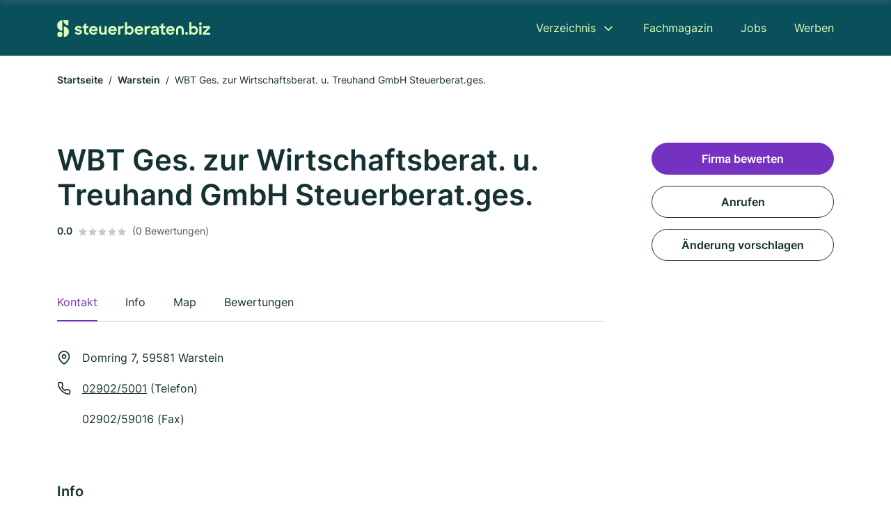

--- FILE ---
content_type: text/html; charset=utf-8
request_url: https://www.steuerberaten.biz/warstein/wbt-ges-zur-wirtschaftsberat-u-treuhand-gmbh-steuerberatges-584273.html
body_size: 9632
content:
<!DOCTYPE html><html lang="de"><head><meta charset="utf-8"><meta http-equiv="X-UA-Compatible" content="IE=edge,chrome=1"><meta name="viewport" content="width=device-width, initial-scale=1, shrink-to-fit=no"><title>WBT Ges. zur Wirtschaftsberat. u. Treuhand GmbH Steuerberat.ges. in Warstein</title><meta name="description" content="Steuerberater in 59581 Warstein ✓ Kontaktdaten, Bewertungen und Informationen über WBT Ges. zur Wirtschaftsberat. u. Treuhand GmbH Steuerberat.ges."><link rel="preconnect" href="https://cdn.consentmanager.net"><link rel="preconnect" href="https://cdn.firmenweb.de"><link rel="preconnect" href="https://img.firmenweb.de"><link rel="preconnect" href="https://traffic.firmenweb.de"><link rel="preconnect" href="https://traffic.pages24.io"><meta property="og:type" content="website"><meta property="og:locale" content="de_DE"><meta property="og:title" content="WBT Ges. zur Wirtschaftsberat. u. Treuhand GmbH Steuerberat.ges. in Warstein"><meta property="og:description" content="Steuerberater in 59581 Warstein ✓ Kontaktdaten, Bewertungen und Informationen über WBT Ges. zur Wirtschaftsberat. u. Treuhand GmbH Steuerberat.ges."><meta property="og:site_name" content="WBT Ges. zur Wirtschaftsberat. u. Treuhand GmbH Steuerberat.ges. in Warstein"><meta property="og:url" content=""><meta property="og:image" content=""><meta name="twitter:card" content="summary"><meta name="twitter:site" content="@"><meta name="twitter:title" content="WBT Ges. zur Wirtschaftsberat. u. Treuhand GmbH Steuerberat.ges. in Warstein"><meta name="twitter:description" content="Steuerberater in 59581 Warstein ✓ Kontaktdaten, Bewertungen und Informationen über WBT Ges. zur Wirtschaftsberat. u. Treuhand GmbH Steuerberat.ges."><meta name="twitter:image" content=""><link rel="shortcut icon" href="https://cdn.firmenweb.de/assets/steuerberaten.biz/favicon.ico" type="image/x-icon"><link rel="stylesheet" type="text/css" href="/css/style-BD3CI2F3.css"></head><body class="profile"><header class="page-header profile" role="banner"><div class="container"><nav aria-label="Hauptnavigation"><a class="logo" href="/" aria-label="Zur Startseite von Steuerberaten.biz" data-dark="https://cdn.firmenweb.de/assets/steuerberaten.biz/logo.svg" data-light="https://cdn.firmenweb.de/assets/steuerberaten.biz/logo/secondary.svg"><img src="https://cdn.firmenweb.de/assets/steuerberaten.biz/logo.svg" alt="Steuerberaten.biz Logo"></a><ul class="navigate" role="menubar"><li class="dropdown" id="directory-dropdown"><button role="menuitem" aria-haspopup="true" aria-expanded="false" aria-controls="directory-menu">Verzeichnis</button><ul id="directory-menu" role="menu"><li role="none"><a href="/staedte" role="menuitem">Alle Städte</a></li><li role="none"><a href="/deutschland" role="menuitem">Alle Firmen</a></li></ul></li><li role="none"><a href="/magazin" role="menuitem">Fachmagazin</a></li><li role="none"><a href="/jobs" role="menuitem">Jobs</a></li><li role="none"><a href="/werben" role="menuitem">Werben</a></li></ul><div class="search-icon" role="button" tabindex="0" aria-label="Suche öffnen"><svg xmlns="http://www.w3.org/2000/svg" width="18" height="18" viewBox="0 0 24 24" fill="none" stroke="currentColor" stroke-width="2" stroke-linecap="round" stroke-linejoin="round" class="feather feather-search"><circle cx="11" cy="11" r="8"></circle><line x1="21" y1="21" x2="16.65" y2="16.65"></line></svg></div><div class="menu-icon" role="button" tabindex="0" aria-expanded="false" aria-label="Menü öffnen"><span></span></div></nav><div class="mobile-nav"></div><div class="search-nav"><button class="btn-close s-close" tabindex="0" type="button" aria-label="Schließen"><svg xmlns="http://www.w3.org/2000/svg" width="35" height="35" viewBox="0 0 24 24" fill="none" stroke="#0a505b" stroke-width="2" stroke-linecap="round" stroke-linejoin="round" class="feather feather-x"><line x1="18" y1="6" x2="6" y2="18"></line><line x1="6" y1="6" x2="18" y2="18"></line></svg></button><form class="form-search"><div class="select-icon"><svg xmlns="http://www.w3.org/2000/svg" width="16" height="16" viewBox="0 0 24 24" fill="none" stroke="currentColor" stroke-width="2" stroke-linecap="round" stroke-linejoin="round" class="feather feather-search" aria-hidden="true" focusable="false"><circle cx="11" cy="11" r="8"></circle><line x1="21" y1="21" x2="16.65" y2="16.65"></line></svg><label class="visually-hidden" for="keyword-select-layout">Keyword auswählen</label><select class="autocomplete-keywords" id="keyword-select-layout"><option value="wirtschaftspruefer">Wirtschaftsprüfer</option><option value="buchpruefer">Buchprüfer</option><option value="unternehmensberatung">Unternehmensberatung</option><option value="rechtsanwalt">Rechtsanwalt</option><option value="lohnbuchhaltung">Lohnbuchhaltung</option><option value="steuerberater">Steuerberater</option><option value="jahresabschluss">Jahresabschluss</option><option value="buchhalter">Buchhalter</option><option value="arbeitsrecht">Arbeitsrecht</option><option value="erbrecht">Erbrecht</option><option value="steuererklaerung">Steuererklärung</option><option value="familienrecht">Familienrecht</option><option value="verkehrsrecht">Verkehrsrecht</option><option value="beratungsstelle">Beratungsstelle</option><option value="strafrecht">Strafrecht</option><option value="steuerrecht">Steuerrecht</option><option value="mietrecht">Mietrecht</option><option value="notar">Notar</option><option value="baurecht">Baurecht</option><option value="finanzberatung">Finanzberatung</option></select></div><div class="input-icon"><svg xmlns="http://www.w3.org/2000/svg" width="16" height="16" viewBox="0 0 24 24" fill="none" stroke="currentColor" stroke-width="2" stroke-linecap="round" stroke-linejoin="round" class="feather feather-map-pin" aria-hidden="true" focusable="false"><path d="M21 10c0 7-9 13-9 13s-9-6-9-13a9 9 0 0 1 18 0z"></path><circle cx="12" cy="10" r="3"></circle></svg><label class="visually-hidden" for="location-input-layout">Suche nach Ort</label><input class="autocomplete-locations" id="location-input-layout" type="search" autocorrect="off" autocomplete="off" autocapitalize="off"></div><button type="submit">Suchen</button></form></div></div></header><div class="spacer profile"></div><main><div class="container"><nav aria-label="Brotkrumen"><ol class="breadcrumb"><li class="breadcrumb-item"><a href="https://www.steuerberaten.biz">Startseite</a></li><li class="breadcrumb-item"><a href="https://www.steuerberaten.biz/warstein">Warstein</a></li><li class="breadcrumb-item active" aria-current="page">WBT Ges. zur Wirtschaftsberat. u. Treuhand GmbH Steuerberat.ges.</li></ol></nav><script type="application/ld+json">{
    "@context": "https://schema.org",
    "@type": "BreadcrumbList",
    "itemListElement": [{"@type":"ListItem","position":1,"name":"Startseite","item":"https://www.steuerberaten.biz"},{"@type":"ListItem","position":2,"name":"Warstein","item":"https://www.steuerberaten.biz/warstein"},{"@type":"ListItem","position":3,"name":"WBT Ges. zur Wirtschaftsberat. u. Treuhand GmbH Steuerberat.ges.","item":"https://www.steuerberaten.biz/warstein/wbt-ges-zur-wirtschaftsberat-u-treuhand-gmbh-steuerberatges-584273.html"}]
}</script></div><div class="page-profile"><script type="application/ld+json">{"@context":"https://schema.org","@type":"AccountingService","name":"WBT Ges. zur Wirtschaftsberat. u. Treuhand GmbH Steuerberat.ges.","url":"https://www.steuerberaten.biz/warstein/wbt-ges-zur-wirtschaftsberat-u-treuhand-gmbh-steuerberatges-584273.html","address":{"@type":"PostalAddress","streetAddress":"Domring 7","addressLocality":"Warstein","postalCode":"59581","addressCountry":"Deutschland"},"geo":{"@type":"GeoCoordinates","latitude":51.4422568,"longitude":8.3515987},"potentialAction":{"@type":"ReviewAction","target":{"@type":"EntryPoint","urlTemplate":"https://www.steuerberaten.biz/warstein/wbt-ges-zur-wirtschaftsberat-u-treuhand-gmbh-steuerberatges-584273.html#bewertung"}},"sameAs":[],"telephone":"02902/5001","faxNumber":"02902/59016","openingHoursSpecification":[]}</script><div class="header-navbar"><div class="container"><div class="d-flex align-items-center"><h4 class="h4">WBT Ges. zur Wirtschaftsberat. u. Treuhand GmbH Steuerberat.ges.</h4></div><nav><ul class="tablist"><li class="tab" data-target="contact">Kontakt</li><li class="tab active" data-target="info">Info</li><li class="tab" data-target="map">Map</li><li class="tab" data-target="bewertungen">Bewertungen</li></ul></nav></div></div><div class="container"><div class="row"><div class="main-content"><div class="profile-header"><h1>WBT Ges. zur Wirtschaftsberat. u. Treuhand GmbH Steuerberat.ges.</h1><p class="keywords"></p><div class="reviews"><strong class="avg">0.0</strong><div class="ratingstars"><span aria-hidden="true"><svg xmlns="http://www.w3.org/2000/svg" width="12" height="11.412" viewBox="0 0 12 11.412"><path id="star" d="M8,2,9.854,5.756,14,6.362,11,9.284l.708,4.128L8,11.462l-3.708,1.95L5,9.284,2,6.362l4.146-.606Z" transform="translate(-2 -2)" fill="#c7c7ce"/></svg></span><span aria-hidden="true"><svg xmlns="http://www.w3.org/2000/svg" width="12" height="11.412" viewBox="0 0 12 11.412"><path id="star" d="M8,2,9.854,5.756,14,6.362,11,9.284l.708,4.128L8,11.462l-3.708,1.95L5,9.284,2,6.362l4.146-.606Z" transform="translate(-2 -2)" fill="#c7c7ce"/></svg></span><span aria-hidden="true"><svg xmlns="http://www.w3.org/2000/svg" width="12" height="11.412" viewBox="0 0 12 11.412"><path id="star" d="M8,2,9.854,5.756,14,6.362,11,9.284l.708,4.128L8,11.462l-3.708,1.95L5,9.284,2,6.362l4.146-.606Z" transform="translate(-2 -2)" fill="#c7c7ce"/></svg></span><span aria-hidden="true"><svg xmlns="http://www.w3.org/2000/svg" width="12" height="11.412" viewBox="0 0 12 11.412"><path id="star" d="M8,2,9.854,5.756,14,6.362,11,9.284l.708,4.128L8,11.462l-3.708,1.95L5,9.284,2,6.362l4.146-.606Z" transform="translate(-2 -2)" fill="#c7c7ce"/></svg></span><span aria-hidden="true"><svg xmlns="http://www.w3.org/2000/svg" width="12" height="11.412" viewBox="0 0 12 11.412"><path id="star" d="M8,2,9.854,5.756,14,6.362,11,9.284l.708,4.128L8,11.462l-3.708,1.95L5,9.284,2,6.362l4.146-.606Z" transform="translate(-2 -2)" fill="#c7c7ce"/></svg></span></div><small class="num">(0 Bewertungen)</small></div></div><nav aria-label="Reiternavigation"><ul class="sticker tablist mb-4"><ul class="tablist"><li class="tab active" data-target="contact">Kontakt</li><li class="tab" data-target="info">Info</li><li class="tab" data-target="map">Map</li><li class="tab" data-target="bewertungen">Bewertungen</li></ul></ul></nav><section id="contact"><address class="profile-contacts"><div class="contact"><i><svg xmlns="http://www.w3.org/2000/svg" width="20" height="20" viewBox="0 0 24 24" fill="none" stroke="currentColor" stroke-width="2" stroke-linecap="round" stroke-linejoin="round" class="feather feather-map-pin" aria-hidden="true" focusable="false"><path d="M21 10c0 7-9 13-9 13s-9-6-9-13a9 9 0 0 1 18 0z"></path><circle cx="12" cy="10" r="3"></circle></svg></i><span>Domring 7,  59581 Warstein</span></div><div class="contact"><svg xmlns="http://www.w3.org/2000/svg" width="20" height="20" viewBox="0 0 24 24" fill="none" stroke="currentColor" stroke-width="2" stroke-linecap="round" stroke-linejoin="round" class="feather feather-phone" aria-hidden="true" focusable="false"><path d="M22 16.92v3a2 2 0 0 1-2.18 2 19.79 19.79 0 0 1-8.63-3.07 19.5 19.5 0 0 1-6-6 19.79 19.79 0 0 1-3.07-8.67A2 2 0 0 1 4.11 2h3a2 2 0 0 1 2 1.72 12.84 12.84 0 0 0 .7 2.81 2 2 0 0 1-.45 2.11L8.09 9.91a16 16 0 0 0 6 6l1.27-1.27a2 2 0 0 1 2.11-.45 12.84 12.84 0 0 0 2.81.7A2 2 0 0 1 22 16.92z"></path></svg><div><p><a href="tel:02902/5001">02902/5001</a> (Telefon)</p><p>02902/59016 (Fax)</p></div></div></address></section><section id="info"><h2 class="h4">Info</h2><div class="profile-info"><div class="row row-cols-2"><div class="col info"><svg xmlns="http://www.w3.org/2000/svg" width="20" height="20" viewBox="0 0 24 24" fill="none" stroke="currentColor" stroke-width="2" stroke-linecap="round" stroke-linejoin="round" class="feather feather-chevron-right" aria-hidden="true" focusable="false"><polyline points="9 18 15 12 9 6"></polyline></svg><div><strong>Amtsgericht</strong><br>Arnsberg</div></div><div class="col info"><svg xmlns="http://www.w3.org/2000/svg" width="20" height="20" viewBox="0 0 24 24" fill="none" stroke="currentColor" stroke-width="2" stroke-linecap="round" stroke-linejoin="round" class="feather feather-chevron-right" aria-hidden="true" focusable="false"><polyline points="9 18 15 12 9 6"></polyline></svg><div><strong>Rechtsform</strong><br>GmbH</div></div></div></div></section><div class="ad-container"><script class="cmplazyload" async type="text/plain" data-cmp-vendor="s1" data-cmp-src="https://pagead2.googlesyndication.com/pagead/js/adsbygoogle.js?client=ca-pub-8754716842429182" crossorigin="anonymous"></script><ins class="adsbygoogle" data-ad-client="ca-pub-8754716842429182" data-ad-slot="6609676770" data-ad-format="auto" data-full-width-responsive="true"></ins><script>(adsbygoogle = window.adsbygoogle || []).push({});
</script></div><section id="map"><div class="profile-map"><h2 class="h4">Map</h2><div class="row align-items-center"><p class="col-md-7 mb-4"><i><svg xmlns="http://www.w3.org/2000/svg" width="20" height="20" viewBox="0 0 24 24" fill="none" stroke="currentColor" stroke-width="2" stroke-linecap="round" stroke-linejoin="round" class="feather feather-map-pin" aria-hidden="true" focusable="false"><path d="M21 10c0 7-9 13-9 13s-9-6-9-13a9 9 0 0 1 18 0z"></path><circle cx="12" cy="10" r="3"></circle></svg></i><span class="ps-2">Domring 7,  59581 Warstein</span></p><div class="col-md-5 mb-4 text-md-end"><a class="btn" href="https://maps.google.com/?q=Domring+7,+59581+Warstein" target="_blank" tabindex="0" aria-label="Anfahrt planen Domring 7,  59581 Warstein">Anfahrt planen</a></div></div><div class="map-data" data-lat="51.4422568" data-long="8.3515987" data-title="WBT Ges. zur Wirtschaftsberat. u. Treuhand GmbH Steuerberat.ges." data-address="Domring 7,  59581 Warstein" data-icon="https://cdn.firmenweb.de/assets/base/map-marker.svg" aria-hidden="true"></div><div class="map" id="mapProfile"></div></div></section><section id="bewertungen"><div class="profile-review list-items"><h2 class="h4">Bewertungen</h2><small>Nicht verifizierte Bewertungen<span class="ps-2 tooltip" data-text="Auch Bewertungen ohne Verifizierung sind wertvoll, allerdings können wir nicht bestätigen, dass angebotene Dienstleistungen oder Produkte tatsächlich in Anspruch genommen wurden."><svg xmlns="http://www.w3.org/2000/svg" width="20" height="20" viewBox="0 0 24 24" fill="none" stroke="#145ae6" stroke-width="2" stroke-linecap="round" stroke-linejoin="round" class="feather feather-info"><circle cx="12" cy="12" r="10"></circle><line x1="12" y1="16" x2="12" y2="12"></line><line x1="12" y1="8" x2="12.01" y2="8"></line></svg></span></small><div class="review-header row"><div class="col-md-8 mb-md-0"><div class="numbers"><strong class="avg">0.0</strong><div><div class="ratingstars"><span aria-hidden="true"><svg xmlns="http://www.w3.org/2000/svg" width="12" height="11.412" viewBox="0 0 12 11.412"><path id="star" d="M8,2,9.854,5.756,14,6.362,11,9.284l.708,4.128L8,11.462l-3.708,1.95L5,9.284,2,6.362l4.146-.606Z" transform="translate(-2 -2)" fill="#c7c7ce"/></svg></span><span aria-hidden="true"><svg xmlns="http://www.w3.org/2000/svg" width="12" height="11.412" viewBox="0 0 12 11.412"><path id="star" d="M8,2,9.854,5.756,14,6.362,11,9.284l.708,4.128L8,11.462l-3.708,1.95L5,9.284,2,6.362l4.146-.606Z" transform="translate(-2 -2)" fill="#c7c7ce"/></svg></span><span aria-hidden="true"><svg xmlns="http://www.w3.org/2000/svg" width="12" height="11.412" viewBox="0 0 12 11.412"><path id="star" d="M8,2,9.854,5.756,14,6.362,11,9.284l.708,4.128L8,11.462l-3.708,1.95L5,9.284,2,6.362l4.146-.606Z" transform="translate(-2 -2)" fill="#c7c7ce"/></svg></span><span aria-hidden="true"><svg xmlns="http://www.w3.org/2000/svg" width="12" height="11.412" viewBox="0 0 12 11.412"><path id="star" d="M8,2,9.854,5.756,14,6.362,11,9.284l.708,4.128L8,11.462l-3.708,1.95L5,9.284,2,6.362l4.146-.606Z" transform="translate(-2 -2)" fill="#c7c7ce"/></svg></span><span aria-hidden="true"><svg xmlns="http://www.w3.org/2000/svg" width="12" height="11.412" viewBox="0 0 12 11.412"><path id="star" d="M8,2,9.854,5.756,14,6.362,11,9.284l.708,4.128L8,11.462l-3.708,1.95L5,9.284,2,6.362l4.146-.606Z" transform="translate(-2 -2)" fill="#c7c7ce"/></svg></span></div><small class="text-gray">(0 Bewertungen)</small></div></div></div><div class="col-md-4 text-md-end mb-md-0 mb-4"><button class="btn" data-bs-toggle="modal" data-bs-target="#add-review">Firma bewerten</button></div></div><ul class="reviews-list"></ul></div></section></div><aside class="profile-sidebar"><button class="btn btn-primary" data-bs-toggle="modal" data-bs-target="#add-review">Firma bewerten</button><a class="button btn" href="tel:02902/5001">Anrufen</a><button class="btn" onclick="location.href='/kontakt?p=584273'">Änderung vorschlagen</button></aside></div></div><section class="block-callout" aria-labelledby="lg-callout-title"><div class="container"><h2 id="lg-callout-title">Für welches Vorhaben suchst du einen Steuerberater?</h2><p class="callout-description">Du sagst uns, für welche Aufgabe du einen Steuerberater benötigst - wir holen für dich unverbindliche Angebote von verschiedenen Steuerberatern ein, die genau das anbieten.</p><ul class="facts"><li><svg xmlns="http://www.w3.org/2000/svg" width="24" height="24" viewBox="0 0 24 24" fill="none" stroke="currentColor" stroke-width="2" stroke-linecap="round" stroke-linejoin="round" class="feather feather-check" aria-hidden="true" focusable="false"><polyline points="20 6 9 17 4 12"></polyline></svg><span>Unverbindlich</span></li><li><svg xmlns="http://www.w3.org/2000/svg" width="24" height="24" viewBox="0 0 24 24" fill="none" stroke="currentColor" stroke-width="2" stroke-linecap="round" stroke-linejoin="round" class="feather feather-check" aria-hidden="true" focusable="false"><polyline points="20 6 9 17 4 12"></polyline></svg><span>Kostenlos</span></li><li><svg xmlns="http://www.w3.org/2000/svg" width="24" height="24" viewBox="0 0 24 24" fill="none" stroke="currentColor" stroke-width="2" stroke-linecap="round" stroke-linejoin="round" class="feather feather-check" aria-hidden="true" focusable="false"><polyline points="20 6 9 17 4 12"></polyline></svg><span>Unabhängig</span></li><li><svg xmlns="http://www.w3.org/2000/svg" width="24" height="24" viewBox="0 0 24 24" fill="none" stroke="currentColor" stroke-width="2" stroke-linecap="round" stroke-linejoin="round" class="feather feather-check" aria-hidden="true" focusable="false"><polyline points="20 6 9 17 4 12"></polyline></svg><span>Schnell</span></li></ul><div class="row" role="list"><div class="col-lg-4 col-md-6" role="listitem"><button class="btn btn-service" type="button" data-klickstrecke="https://klickstrecke.digitaleseiten.de/steuer-berater?partner=firmenweb&amp;source=https%3A%2F%2Fwww.steuerberaten.biz%2Fwarstein%2Fwbt-ges-zur-wirtschaftsberat-u-treuhand-gmbh-steuerberatges-584273.html&amp;service=jahresabschluss" aria-labelledby="service-title-jahresabschluss"><!--todo: until we get all icons--><div class="icon"><img src="https://cdn.firmenweb.de/assets/steuerberaten.biz/services/jahresabschluss.svg" alt=""><img class="white d-none" src="https://cdn.firmenweb.de/assets/steuerberaten.biz/services/white/jahresabschluss.svg" alt="Icon für Jahresabschluss in Secondary Farbe"></div><h3 class="name" id="service-title-jahresabschluss">Jahresabschluss</h3></button></div><div class="col-lg-4 col-md-6" role="listitem"><button class="btn btn-service" type="button" data-klickstrecke="https://klickstrecke.digitaleseiten.de/steuer-berater?partner=firmenweb&amp;source=https%3A%2F%2Fwww.steuerberaten.biz%2Fwarstein%2Fwbt-ges-zur-wirtschaftsberat-u-treuhand-gmbh-steuerberatges-584273.html&amp;service=lohn-gehaltsbuchhaltung" aria-labelledby="service-title-lohn-gehaltsbuchhaltung"><!--todo: until we get all icons--><div class="icon"><img src="https://cdn.firmenweb.de/assets/steuerberaten.biz/services/lohn-gehaltsbuchhaltung.svg" alt=""><img class="white d-none" src="https://cdn.firmenweb.de/assets/steuerberaten.biz/services/white/lohn-gehaltsbuchhaltung.svg" alt="Icon für Lohnbuchhaltung in Secondary Farbe"></div><h3 class="name" id="service-title-lohn-gehaltsbuchhaltung">Lohnbuchhaltung</h3></button></div><div class="col-lg-4 col-md-6" role="listitem"><button class="btn btn-service" type="button" data-klickstrecke="https://klickstrecke.digitaleseiten.de/steuer-berater?partner=firmenweb&amp;source=https%3A%2F%2Fwww.steuerberaten.biz%2Fwarstein%2Fwbt-ges-zur-wirtschaftsberat-u-treuhand-gmbh-steuerberatges-584273.html&amp;service=steuerberatung" aria-labelledby="service-title-steuerberatung"><!--todo: until we get all icons--><div class="icon"><img src="https://cdn.firmenweb.de/assets/steuerberaten.biz/services/steuerberatung.svg" alt=""><img class="white d-none" src="https://cdn.firmenweb.de/assets/steuerberaten.biz/services/white/steuerberatung.svg" alt="Icon für Steuerberatung in Secondary Farbe"></div><h3 class="name" id="service-title-steuerberatung">Steuerberatung</h3></button></div><div class="col-lg-4 col-md-6" role="listitem"><button class="btn btn-service" type="button" data-klickstrecke="https://klickstrecke.digitaleseiten.de/steuer-berater?partner=firmenweb&amp;source=https%3A%2F%2Fwww.steuerberaten.biz%2Fwarstein%2Fwbt-ges-zur-wirtschaftsberat-u-treuhand-gmbh-steuerberatges-584273.html&amp;service=finanzbuchhaltung" aria-labelledby="service-title-finanzbuchhaltung"><!--todo: until we get all icons--><div class="icon"><img src="https://cdn.firmenweb.de/assets/steuerberaten.biz/services/finanzbuchhaltung.svg" alt=""><img class="white d-none" src="https://cdn.firmenweb.de/assets/steuerberaten.biz/services/white/finanzbuchhaltung.svg" alt="Icon für Finanzbuchhaltung in Secondary Farbe"></div><h3 class="name" id="service-title-finanzbuchhaltung">Finanzbuchhaltung</h3></button></div><div class="col-lg-4 col-md-6" role="listitem"><button class="btn btn-service" type="button" data-klickstrecke="https://klickstrecke.digitaleseiten.de/steuer-berater?partner=firmenweb&amp;source=https%3A%2F%2Fwww.steuerberaten.biz%2Fwarstein%2Fwbt-ges-zur-wirtschaftsberat-u-treuhand-gmbh-steuerberatges-584273.html&amp;service=steuererklaerung" aria-labelledby="service-title-steuererklaerung"><!--todo: until we get all icons--><div class="icon"><img src="https://cdn.firmenweb.de/assets/steuerberaten.biz/services/steuererklaerung.svg" alt=""><img class="white d-none" src="https://cdn.firmenweb.de/assets/steuerberaten.biz/services/white/steuererklaerung.svg" alt="Icon für Steuererklärung in Secondary Farbe"></div><h3 class="name" id="service-title-steuererklaerung">Steuererklärung</h3></button></div><div class="col-lg-4 col-md-6" role="listitem"><button class="btn btn-service" type="button" data-klickstrecke="https://klickstrecke.digitaleseiten.de/steuer-berater?partner=firmenweb&amp;source=https%3A%2F%2Fwww.steuerberaten.biz%2Fwarstein%2Fwbt-ges-zur-wirtschaftsberat-u-treuhand-gmbh-steuerberatges-584273.html&amp;service=unternehmensberatung" aria-labelledby="service-title-unternehmensberatung"><!--todo: until we get all icons--><div class="icon"><img src="https://cdn.firmenweb.de/assets/steuerberaten.biz/services/unternehmensberatung.svg" alt=""><img class="white d-none" src="https://cdn.firmenweb.de/assets/steuerberaten.biz/services/white/unternehmensberatung.svg" alt="Icon für Unternehmensberatung in Secondary Farbe"></div><h3 class="name" id="service-title-unternehmensberatung">Unternehmensberatung</h3></button></div></div></div></section><section class="block-profiles" aria-labelledby="nearby-profiles-title"><div class="container"><h2 id="nearby-profiles-title">Steuerberater in der Nähe</h2><div class="profiles"><div class="profile"><article class="profile-card" onclick="location.href='/warstein/schelte-schulte-schmitz-6225897.html'" onkeydown="if(event.key === 'Enter' || event.key === ' ') location.href='/warstein/schelte-schulte-schmitz-6225897.html'" role="link" tabindex="0" aria-labelledby="profile-name-658cbc97cf3935fb654fa8d7"><div class="info"><h3 class="name mb-0" id="profile-name-658cbc97cf3935fb654fa8d7">Schelte, Schulte & Schmitz</h3><p class="services">Wirtschaftsprüfer</p><address class="address">Hauptstraße 85, 59581 Warstein</address></div><div class="rating"><p class="avg"><strong>0.0</strong></p><div class="ratingstars"><span aria-hidden="true"><svg xmlns="http://www.w3.org/2000/svg" width="12" height="11.412" viewBox="0 0 12 11.412"><path id="star" d="M8,2,9.854,5.756,14,6.362,11,9.284l.708,4.128L8,11.462l-3.708,1.95L5,9.284,2,6.362l4.146-.606Z" transform="translate(-2 -2)" fill="#c7c7ce"/></svg></span><span aria-hidden="true"><svg xmlns="http://www.w3.org/2000/svg" width="12" height="11.412" viewBox="0 0 12 11.412"><path id="star" d="M8,2,9.854,5.756,14,6.362,11,9.284l.708,4.128L8,11.462l-3.708,1.95L5,9.284,2,6.362l4.146-.606Z" transform="translate(-2 -2)" fill="#c7c7ce"/></svg></span><span aria-hidden="true"><svg xmlns="http://www.w3.org/2000/svg" width="12" height="11.412" viewBox="0 0 12 11.412"><path id="star" d="M8,2,9.854,5.756,14,6.362,11,9.284l.708,4.128L8,11.462l-3.708,1.95L5,9.284,2,6.362l4.146-.606Z" transform="translate(-2 -2)" fill="#c7c7ce"/></svg></span><span aria-hidden="true"><svg xmlns="http://www.w3.org/2000/svg" width="12" height="11.412" viewBox="0 0 12 11.412"><path id="star" d="M8,2,9.854,5.756,14,6.362,11,9.284l.708,4.128L8,11.462l-3.708,1.95L5,9.284,2,6.362l4.146-.606Z" transform="translate(-2 -2)" fill="#c7c7ce"/></svg></span><span aria-hidden="true"><svg xmlns="http://www.w3.org/2000/svg" width="12" height="11.412" viewBox="0 0 12 11.412"><path id="star" d="M8,2,9.854,5.756,14,6.362,11,9.284l.708,4.128L8,11.462l-3.708,1.95L5,9.284,2,6.362l4.146-.606Z" transform="translate(-2 -2)" fill="#c7c7ce"/></svg></span></div><p class="num">(0)</p></div></article></div><div class="profile"><article class="profile-card" onclick="location.href='/warstein/gisbert-groeblinghoff-3122925.html'" onkeydown="if(event.key === 'Enter' || event.key === ' ') location.href='/warstein/gisbert-groeblinghoff-3122925.html'" role="link" tabindex="0" aria-labelledby="profile-name-658cb283cf3935fb65480fa2"><div class="info"><h3 class="name mb-0" id="profile-name-658cb283cf3935fb65480fa2">Gisbert Gröblinghoff</h3><p class="services">Unternehmensberatung</p><address class="address">Schützenkamp 16, 59581 Warstein</address></div><div class="rating"><p class="avg"><strong>0.0</strong></p><div class="ratingstars"><span aria-hidden="true"><svg xmlns="http://www.w3.org/2000/svg" width="12" height="11.412" viewBox="0 0 12 11.412"><path id="star" d="M8,2,9.854,5.756,14,6.362,11,9.284l.708,4.128L8,11.462l-3.708,1.95L5,9.284,2,6.362l4.146-.606Z" transform="translate(-2 -2)" fill="#c7c7ce"/></svg></span><span aria-hidden="true"><svg xmlns="http://www.w3.org/2000/svg" width="12" height="11.412" viewBox="0 0 12 11.412"><path id="star" d="M8,2,9.854,5.756,14,6.362,11,9.284l.708,4.128L8,11.462l-3.708,1.95L5,9.284,2,6.362l4.146-.606Z" transform="translate(-2 -2)" fill="#c7c7ce"/></svg></span><span aria-hidden="true"><svg xmlns="http://www.w3.org/2000/svg" width="12" height="11.412" viewBox="0 0 12 11.412"><path id="star" d="M8,2,9.854,5.756,14,6.362,11,9.284l.708,4.128L8,11.462l-3.708,1.95L5,9.284,2,6.362l4.146-.606Z" transform="translate(-2 -2)" fill="#c7c7ce"/></svg></span><span aria-hidden="true"><svg xmlns="http://www.w3.org/2000/svg" width="12" height="11.412" viewBox="0 0 12 11.412"><path id="star" d="M8,2,9.854,5.756,14,6.362,11,9.284l.708,4.128L8,11.462l-3.708,1.95L5,9.284,2,6.362l4.146-.606Z" transform="translate(-2 -2)" fill="#c7c7ce"/></svg></span><span aria-hidden="true"><svg xmlns="http://www.w3.org/2000/svg" width="12" height="11.412" viewBox="0 0 12 11.412"><path id="star" d="M8,2,9.854,5.756,14,6.362,11,9.284l.708,4.128L8,11.462l-3.708,1.95L5,9.284,2,6.362l4.146-.606Z" transform="translate(-2 -2)" fill="#c7c7ce"/></svg></span></div><p class="num">(0)</p></div></article></div><div class="profile"><article class="profile-card" onclick="location.href='/ruethen/petra-bader-althaus-6299803.html'" onkeydown="if(event.key === 'Enter' || event.key === ' ') location.href='/ruethen/petra-bader-althaus-6299803.html'" role="link" tabindex="0" aria-labelledby="profile-name-658cbc0fcf3935fb654f6b03"><div class="info"><h3 class="name mb-0" id="profile-name-658cbc0fcf3935fb654f6b03">Dipl.-Kffr. P. Bader-Althaus Steuerberatung</h3><p class="services">Wirtschaftsprüfer</p><address class="address">Mittlere Str. 23, 59602 Rüthen</address></div><div class="rating"><p class="avg"><strong>0.0</strong></p><div class="ratingstars"><span aria-hidden="true"><svg xmlns="http://www.w3.org/2000/svg" width="12" height="11.412" viewBox="0 0 12 11.412"><path id="star" d="M8,2,9.854,5.756,14,6.362,11,9.284l.708,4.128L8,11.462l-3.708,1.95L5,9.284,2,6.362l4.146-.606Z" transform="translate(-2 -2)" fill="#c7c7ce"/></svg></span><span aria-hidden="true"><svg xmlns="http://www.w3.org/2000/svg" width="12" height="11.412" viewBox="0 0 12 11.412"><path id="star" d="M8,2,9.854,5.756,14,6.362,11,9.284l.708,4.128L8,11.462l-3.708,1.95L5,9.284,2,6.362l4.146-.606Z" transform="translate(-2 -2)" fill="#c7c7ce"/></svg></span><span aria-hidden="true"><svg xmlns="http://www.w3.org/2000/svg" width="12" height="11.412" viewBox="0 0 12 11.412"><path id="star" d="M8,2,9.854,5.756,14,6.362,11,9.284l.708,4.128L8,11.462l-3.708,1.95L5,9.284,2,6.362l4.146-.606Z" transform="translate(-2 -2)" fill="#c7c7ce"/></svg></span><span aria-hidden="true"><svg xmlns="http://www.w3.org/2000/svg" width="12" height="11.412" viewBox="0 0 12 11.412"><path id="star" d="M8,2,9.854,5.756,14,6.362,11,9.284l.708,4.128L8,11.462l-3.708,1.95L5,9.284,2,6.362l4.146-.606Z" transform="translate(-2 -2)" fill="#c7c7ce"/></svg></span><span aria-hidden="true"><svg xmlns="http://www.w3.org/2000/svg" width="12" height="11.412" viewBox="0 0 12 11.412"><path id="star" d="M8,2,9.854,5.756,14,6.362,11,9.284l.708,4.128L8,11.462l-3.708,1.95L5,9.284,2,6.362l4.146-.606Z" transform="translate(-2 -2)" fill="#c7c7ce"/></svg></span></div><p class="num">(0)</p></div></article></div></div></div></section><section class="block-links" aria-labelledby="popular-cities-title"><div class="container"><h2 id="popular-cities-title">Städte in der Nähe</h2><ul class="links"><li class="link"><a href="/meschede">Meschede</a></li><li class="link"><a href="/beckum">Beckum</a></li><li class="link"><a href="/rheda-wiedenbrueck">Rheda-Wiedenbrück</a></li><li class="link"><a href="/korbach">Korbach</a></li><li class="link"><a href="/frankenberg">Frankenberg</a></li><li class="link"><a href="/rietberg">Rietberg</a></li><li class="link"><a href="/eslohe">Eslohe</a></li><li class="link"><a href="/verl">Verl</a></li><li class="link"><a href="/drensteinfurt">Drensteinfurt</a></li><li class="link"><a href="/olsberg">Olsberg</a></li><li class="link"><a href="/salzkotten">Salzkotten</a></li><li class="link"><a href="/herzebrock-clarholz">Herzebrock-Clarholz</a></li><li class="link"><a href="/borchen">Borchen</a></li><li class="link"><a href="/willingen-upland">Willingen (Upland)</a></li><li class="link"><a href="/hoevelhof">Hövelhof</a></li><li class="link"><a href="/waldeck-stadt">Waldeck (Stadt)</a></li></ul></div></section><section class="block-articles" aria-labelledby="recent-articles-title"><div class="container"><h2 id="recent-articles-title">Neueste Fachartikel</h2><div class="articles"><div class="article"><article class="article-card" onclick="location.href='/magazin/betriebspruefung'" onkeydown="if(event.key === 'Enter' || event.key === ' ') location.href='/magazin/betriebspruefung'" role="link" tabindex="0" aria-labelledby="article-title-660e6830f74e2d7d35644fde"><div class="image"><img srcset="https://img.firmenweb.de/wFtMvUFe8eVNA2GT0LvMzNGcl8o=/400x250/artikel/betriebspruefung.jpg?v=1713255604915 400w, https://img.firmenweb.de/wZTSmN4bZhikt6PwzxYt4lgz4os=/600x375/artikel/betriebspruefung.jpg?v=1713255604915 600w, https://img.firmenweb.de/nFpjhnE_ceLEtDmGAlF1NxDypbI=/800x500/artikel/betriebspruefung.jpg?v=1713255604915 800w, https://img.firmenweb.de/65OdAQDjSxQdN0o2JlHmXjpWblI=/1000x625/artikel/betriebspruefung.jpg?v=1713255604915 1000w" sizes="
                        (max-width: 575px) 100vw,
                        (max-width: 767px) 516px,
                        (max-width: 991px) 526px,
                        (max-width: 1199px) 296px,
                        356px
                    " src="https://img.firmenweb.de/wZTSmN4bZhikt6PwzxYt4lgz4os=/600x375/artikel/betriebspruefung.jpg?v=1713255604915" width="600" height="375" alt="Person sitzt vor Computer, schreibt etwas in Ordner und rechnet mit Taschenrechner" loading="lazy"><img class="mask" src="https://cdn.firmenweb.de/assets/masks/img-mask-1.svg" alt="" role="presentation" aria-hidden="true"></div><div class="content"><div class="meta"><p class="category">Betriebsprüfung</p></div><h3 class="title" id="article-title-660e6830f74e2d7d35644fde">Betriebsprüfung: So kommst du gut durch die Außenprüfung!</h3><div class="author"><span class="author-initials" aria-hidden="true">FW</span><p class="author-info mb-0">Von
<strong>Redaktion firmenweb.de</strong>
&#8231;
<time class="author-date" datetime="2025-09-11T00:00:00.000Z">11. September 2025</time></p></div></div></article></div><div class="article"><article class="article-card" onclick="location.href='/magazin/einspruch-gegen-bussgeldbescheid'" onkeydown="if(event.key === 'Enter' || event.key === ' ') location.href='/magazin/einspruch-gegen-bussgeldbescheid'" role="link" tabindex="0" aria-labelledby="article-title-68147d12ac1bfb523f34c35f"><div class="image"><img srcset="https://img.firmenweb.de/_OIO8RULcmZZXweaGXuA5SK740c=/400x250/artikel/einspruch-gegen-bussgeldbescheid.jpg?v=1747913403780 400w, https://img.firmenweb.de/1tpMBQrAKR-CJGevgx9eZ9Fr16Y=/600x375/artikel/einspruch-gegen-bussgeldbescheid.jpg?v=1747913403780 600w, https://img.firmenweb.de/EvKP3Lek5ibUEI_iU2mMViGwOr0=/800x500/artikel/einspruch-gegen-bussgeldbescheid.jpg?v=1747913403780 800w, https://img.firmenweb.de/XvEBGiy82FLVCkT5ZSObmwKGjLA=/1000x625/artikel/einspruch-gegen-bussgeldbescheid.jpg?v=1747913403780 1000w" sizes="
                        (max-width: 575px) 100vw,
                        (max-width: 767px) 516px,
                        (max-width: 991px) 526px,
                        (max-width: 1199px) 296px,
                        356px
                    " src="https://img.firmenweb.de/1tpMBQrAKR-CJGevgx9eZ9Fr16Y=/600x375/artikel/einspruch-gegen-bussgeldbescheid.jpg?v=1747913403780" width="600" height="375" alt="Ein Richterhammer liegt neben einem Stapel Geldscheinen, es symbolisiert den Einspruch gegen einen Bußgeldbescheid." loading="lazy"><img class="mask" src="https://cdn.firmenweb.de/assets/masks/img-mask-2.svg" alt="" role="presentation" aria-hidden="true"></div><div class="content"><div class="meta"><p class="category">Betriebsprüfung</p></div><h3 class="title" id="article-title-68147d12ac1bfb523f34c35f">Einspruch gegen den Bußgeldbescheid – Wann lohnt es sich wirklich?</h3><div class="author"><span class="author-initials" aria-hidden="true">MPW</span><p class="author-info mb-0">Von
<strong>Maren Pätzold-Wulff</strong>
&#8231;
<time class="author-date" datetime="2025-05-22T00:00:00.000Z">22. Mai 2025</time></p></div></div></article></div><div class="article"><article class="article-card" onclick="location.href='/magazin/steueroptimierung-immobilienbereich-vorteile-abschreibungen'" onkeydown="if(event.key === 'Enter' || event.key === ' ') location.href='/magazin/steueroptimierung-immobilienbereich-vorteile-abschreibungen'" role="link" tabindex="0" aria-labelledby="article-title-680b2cc032155494f430994e"><div class="image"><img srcset="https://img.firmenweb.de/F5YkAdBEUR7JBkB7kC4fy4SCFuQ=/400x250/artikel/steueroptimierung-immobilienbereich-vorteile-abschreibungen.jpg?v=1747311479084 400w, https://img.firmenweb.de/vvx0SwQz2qrJJfaJF62rNPLQ1i0=/600x375/artikel/steueroptimierung-immobilienbereich-vorteile-abschreibungen.jpg?v=1747311479084 600w, https://img.firmenweb.de/7LIR18Yo4EQOR-R5LO1DlG5jOvY=/800x500/artikel/steueroptimierung-immobilienbereich-vorteile-abschreibungen.jpg?v=1747311479084 800w, https://img.firmenweb.de/UZUWVUyUZk66CvKtLsPbB-EzQmA=/1000x625/artikel/steueroptimierung-immobilienbereich-vorteile-abschreibungen.jpg?v=1747311479084 1000w" sizes="
                        (max-width: 575px) 100vw,
                        (max-width: 767px) 516px,
                        (max-width: 991px) 526px,
                        (max-width: 1199px) 296px,
                        356px
                    " src="https://img.firmenweb.de/vvx0SwQz2qrJJfaJF62rNPLQ1i0=/600x375/artikel/steueroptimierung-immobilienbereich-vorteile-abschreibungen.jpg?v=1747311479084" width="600" height="375" alt="Hinter vier aufgereihten Stapeln von Geldmünzen steht ein Modell eines Hauses aus Holz. Das symbolisiert den Vorteil von Abschreibungen auf Immobilien." loading="lazy"><img class="mask" src="https://cdn.firmenweb.de/assets/masks/img-mask-4.svg" alt="" role="presentation" aria-hidden="true"></div><div class="content"><div class="meta"><p class="category">Steuern sparen</p></div><h3 class="title" id="article-title-680b2cc032155494f430994e">Steueroptimierung im Immobilienbereich: So nutzt man die Vorteile der Abschreibungen</h3><div class="author"><span class="author-initials" aria-hidden="true">MPW</span><p class="author-info mb-0">Von
<strong>Maren Pätzold-Wulff</strong>
&#8231;
<time class="author-date" datetime="2025-05-15T00:00:00.000Z">15. Mai 2025</time></p></div></div></article></div></div></div></section><div class="footer-bar"><div class="btn btn-primary" data-bs-toggle="modal" data-bs-target="#add-review">Firma bewerten</div><div class="icons"><a class="call" href="tel:02902/5001" aria-label="WBT Ges. zur Wirtschaftsberat. u. Treuhand GmbH Steuerberat.ges. anrufen"><svg xmlns="http://www.w3.org/2000/svg" width="20" height="20" viewBox="0 0 24 24" fill="none" stroke="currentColor" stroke-width="2" stroke-linecap="round" stroke-linejoin="round" class="feather feather-phone" aria-hidden="true" focusable="false"><path d="M22 16.92v3a2 2 0 0 1-2.18 2 19.79 19.79 0 0 1-8.63-3.07 19.5 19.5 0 0 1-6-6 19.79 19.79 0 0 1-3.07-8.67A2 2 0 0 1 4.11 2h3a2 2 0 0 1 2 1.72 12.84 12.84 0 0 0 .7 2.81 2 2 0 0 1-.45 2.11L8.09 9.91a16 16 0 0 0 6 6l1.27-1.27a2 2 0 0 1 2.11-.45 12.84 12.84 0 0 0 2.81.7A2 2 0 0 1 22 16.92z"></path></svg></a></div></div><div class="modal fade" id="add-review" role="dialog" aria-labelledby="review-modal-title" aria-modal="true"><div class="modal-dialog modal-lg modal-dialog-centered"><div class="modal-content"><div class="modal-header"><h1 class="modal-title" id="review-modal-title">Bewertung schreiben</h1><button class="btn-close" data-bs-dismiss="modal" type="button" aria-label="Abbrechen"><svg xmlns="http://www.w3.org/2000/svg" width="25" height="25" viewBox="0 0 24 24" fill="none" stroke="currentColor" stroke-width="2" stroke-linecap="round" stroke-linejoin="round" class="feather feather-x"><line x1="18" y1="6" x2="6" y2="18"></line><line x1="6" y1="6" x2="18" y2="18"></line></svg></button></div><form id="review" action="" method="POST"><div class="modal-body"><p class="error hidden mb-4" aria-live="assertive">Da ging wohl etwas schief. Bitte überprüfe deine Angaben.</p><h2 class="h4 font-normal mb-0">Hinterlasse eine Bewertung für</h2><h3 class="h4">WBT Ges. zur Wirtschaftsberat. u. Treuhand GmbH Steuerberat.ges.</h3><p class="my-4 text-gray">In dem du deine Erfahrung hier mit anderen teilst, hilfst du Interessenten die Firma besser einschätzen zu können.</p><div class="mb-4"><div class="font-bold">Gesamt-Bewertung *</div><fieldset class="rating-stars" aria-labelledby="rating-label"><legend class="visually-hidden" id="rating-label">Bewertung auswählen</legend><input id="star5" type="radio" name="rating" value="5" data-title="5 von 5 Sternen"><label class="full" for="star5"><span class="visually-hidden">5 Sterne</span></label><input id="star4" type="radio" name="rating" value="4" data-title="4 von 5 Sternen"><label class="full" for="star4"><span class="visually-hidden">4 Sterne</span></label><input id="star3" type="radio" name="rating" value="3" data-title="3 von 5 Sternen"><label class="full" for="star3"><span class="visually-hidden">3 Sterne</span></label><input id="star2" type="radio" name="rating" value="2" data-title="2 von 5 Sternen"><label class="full" for="star2"><span class="visually-hidden">2 Sterne</span></label><input id="star1" type="radio" name="rating" value="1" data-title="1 von 5 Sternen"><label class="full" for="star1"><span class="visually-hidden">1 Sterne</span></label></fieldset><small class="msg">Bitte auswählen</small></div><label for="text">Welche Erfahrung hast du mit der Firma gemacht?</label><p class="mb-3 text-gray">Schreibe etwas über über den Anbieter, das Produkt oder die Dienstleistung, das anderen helfen könnte.</p><textarea id="text" name="text" rows="7" placeholder="Hier bewerten" maxlength="500" required aria-describedby="max-char"></textarea><div class="text-end"><small class="text-gray" id="max-char">0 / 500</small></div><div class="uploader"><div class="font-bold mb-1">Anhänge (optional)</div><div class="text-gray mb-3">Du unterstützt die Firma mit Bildern in deiner Rezension</div><div class="dropzone"><div class="hero"><div class="svg"><svg xmlns="http://www.w3.org/2000/svg" width="48" height="48" viewBox="0 0 48 48">
  <g id="Group_23517" data-name="Group 23517" transform="translate(-269 -800)">
    <circle id="Ellipse_16" data-name="Ellipse 16" cx="24" cy="24" r="24" transform="translate(269 800)" fill="#e5ddf2"/>
    <g id="Group_23516" data-name="Group 23516" transform="translate(-383.947 -17)">
      <g id="Group_23515" data-name="Group 23515" transform="translate(664.947 829)">
        <circle id="_63432818-4588-4d09-8f02-d9524d1cc526" data-name="63432818-4588-4d09-8f02-d9524d1cc526" cx="2" cy="2" r="2" transform="translate(5.098 5.333)" fill="none" stroke="#8a42de" stroke-linecap="round" stroke-linejoin="round" stroke-width="1.5"/>
        <path id="_95c9974d-a01d-4aa1-9d35-0d3785217215" data-name="95c9974d-a01d-4aa1-9d35-0d3785217215" d="M27.252,16.228l-7.147-5.758-7.382,7.436L8.187,15.1,3.529,20.026" transform="translate(-3.529 -1.906)" fill="none" stroke="#8a42de" stroke-linecap="round" stroke-linejoin="round" stroke-width="1.5"/>
        <path id="f82b9bb1-7699-41e3-8bfd-64ccd908f1ed" d="M24,9.613v11.72A2.666,2.666,0,0,1,21.333,24H2.666A2.666,2.666,0,0,1,0,21.333V2.666A2.666,2.666,0,0,1,2.666,0H14.538" transform="translate(24 0) rotate(90)" fill="none" stroke="#8a42de" stroke-linecap="round" stroke-linejoin="round" stroke-width="1.5"/>
        <g id="Group_23513" data-name="Group 23513" transform="translate(15.84 15.839)">
          <line id="_6873039d-c474-45d9-bae2-0d5321aa1569" data-name="6873039d-c474-45d9-bae2-0d5321aa1569" y2="8.161" transform="translate(4.08)" fill="none" stroke="#8a42de" stroke-linecap="round" stroke-linejoin="round" stroke-width="1.5"/>
          <line id="a80c3da8-f092-4dbe-bec9-7755a9ccc08a" x2="8.16" transform="translate(0 4.08)" fill="none" stroke="#8a42de" stroke-linecap="round" stroke-linejoin="round" stroke-width="1.5"/>
        </g>
      </g>
    </g>
  </g>
</svg>
</div></div><span class="dz-global-error text-danger"></span></div><div class="dz-previews-container"></div></div><div class="h4 mt-5">Informationen zu dir</div><div class="text-gray my-4">Wir werden deine persönlichen Infos nicht teilen. Lediglich dein Vorname und der erste Buchstabe deines Nachnamens werden über der Bewertung angezeigt. Deine E-Mail-Adresse wird nicht angezeigt.</div><div class="row review-author"><div class="col-lg-6 mb-4"><label for="name">Vorname *</label><input id="name" name="firstname" type="text" placeholder="Dein Vorname" pattern=".*\S+.*" required></div><div class="col-lg-6 mb-4"><label for="lastname">Nachname *</label><input id="lastname" name="lastname" type="text" placeholder="Dein Nachname" pattern=".*\S+.*" required></div><div class="col mb-4"><label for="email">E-Mail-Adresse *</label><input id="email" name="email" type="email" placeholder="beispiel@email.com" required></div></div><div class="mb-4"><small class="text-gray">Mit der Absendung des Formulars bestätigst du, die <a href='/nutzungsbedingungen' target='_blank'>Nutzungsbedingungen</a> zur Kenntnis genommen zu haben. Die Datenschutzhinweise findest du <a href='/datenschutz' target='_blank'>hier</a>.</small></div><div class="mb-4"><altcha-widget class="altcha-item" challengejson="{&quot;algorithm&quot;:&quot;SHA-256&quot;,&quot;challenge&quot;:&quot;d0122b0e8fd3df9d9b0999446c23a90978d47488c4c8989e77e8e9fda41240a8&quot;,&quot;max&quot;:1000000,&quot;salt&quot;:&quot;65d71304cf7495feab39a4eb&quot;,&quot;signature&quot;:&quot;cbe977c7c4cf22d58f09cdc5727e71068d9ca3ed59af8a3f90fc08b24d400fdf&quot;}"></altcha-widget></div></div><div class="modal-footer"><div class="col-12 col-md-12 col-lg-3 order-lg-2"><button class="btn btn-primary" type="submit">Bewertung absenden</button></div><div class="col-12 col-md-12 col-lg-9 order-lg-1"><button class="link" data-bs-dismiss="modal" role="button">Abbrechen</button></div></div></form></div></div></div><div class="modal fade" id="review-success" role="dialog" aria-modal="true" aria-labelledby="success-modal-title"><div class="modal-dialog modal-lg modal-dialog-centered"><div class="modal-content"><div class="modal-header border-b-none"><button class="btn-close" data-bs-dismiss="modal" type="button" aria-label="Abbrechen"><svg xmlns="http://www.w3.org/2000/svg" width="25" height="25" viewBox="0 0 24 24" fill="none" stroke="currentColor" stroke-width="2" stroke-linecap="round" stroke-linejoin="round" class="feather feather-x"><line x1="18" y1="6" x2="6" y2="18"></line><line x1="6" y1="6" x2="18" y2="18"></line></svg></button></div><div class="modal-body text-center mb-5"><img src="https://cdn.firmenweb.de/assets/base/success.svg" alt="Erfolgssymbol"><h1 class="mt-4 text-dark" id="success-modal-title">Vielen Dank für deine Bewertung!</h1><p class="text-gray">Deine Bewertung wurde versendet und wird nun geprüft</p></div></div></div></div></div></main><footer class="page-footer"><div class="container"><div class="footer-links"><div class="footer-brand"><a href="/" aria-label="Zur Startseite von Steuerberaten.biz"><img class="logo" src="https://cdn.firmenweb.de/assets/steuerberaten.biz/logo/secondary.svg" alt="Steuerberaten.biz Logo"></a><p class="claim">Ein Portal von Firmenweb.de</p></div></div><div class="footer-legal"><nav class="legal-links" aria-label="Rechtliche Links"><ul><li><a href="/kontakt">Kontakt</a></li><li><a href="/datenschutz">Datenschutz</a></li><!-- exclude non eu states--><li><a href="/barrierefreiheit">Barrierefreiheit</a></li><li><a href="/nutzungsbedingungen">Nutzungsbedingungen</a></li><li><a href="https://www.firmenweb.de/agb" rel="noopener noreferrer" target="_blank">AGB</a></li><li><a href="/impressum">Impressum</a></li></ul></nav><p class="legal-name">&copy; Marktplatz Mittelstand GmbH &amp; Co. KG 1998 - 2026. Alle Rechte vorbehalten.</p></div></div></footer><div class="back-to-top"></div><script>window.cmp_cdid = "e0daf7f4712da";
</script><script>var _paq = window._paq = window._paq || [];
_paq.push(['trackPageView']);
_paq.push(['enableLinkTracking']);
(function () {
    var u = "//traffic.firmenweb.de/";
    _paq.push(['setTrackerUrl', u + 'traffic.php']);
    _paq.push(['setSiteId', 'Be94W']);
    var d = document, g = d.createElement('script'), s = d.getElementsByTagName('script')[0];
    g.async = true; g.src = u + 'traffic.js'; s.parentNode.insertBefore(g, s);
})();
</script><script defer type="text/javascript" src="/js/main-PWJ6LMXZ.js"></script><script defer type="text/javascript" src="/js/profile-RXWQ5IY6.js"></script></body></html>

--- FILE ---
content_type: image/svg+xml
request_url: https://cdn.firmenweb.de/assets/steuerberaten.biz/services/white/steuererklaerung.svg
body_size: 313
content:
<svg xmlns="http://www.w3.org/2000/svg" width="25.707" height="23.999"><g data-name="Group 23775"><g fill="none" stroke="#fff" stroke-linecap="round" stroke-linejoin="round" stroke-width="1.5" data-name="Group 23776"><g data-name="Group 23775"><path d="M17.946 7.823a4.508 4.508 0 0 0-6.811.051 5.763 5.763 0 0 0 0 7.54 4.508 4.508 0 0 0 6.811.051" data-name="99df683a-8add-4c6b-bf0c-b803225bc85c"/><path d="M14.563 10.115H8.12m0 3.057h6.443" data-name="50e930f5-74f6-42ff-a96a-4adb60823cd5"/></g><path stroke-dasharray="2 4" d="M3.214 15.725A11.183 11.183 0 1 0 5.848 4.094" data-name="6b12129f-4f88-4073-bb29-685a70966455"/><path d="M21.073 20.459a10.889 10.889 0 0 0 3.593-5.989A11.183 11.183 0 0 0 5.848 4.094a18.806 18.806 0 0 0-2.942 4.419" data-name="6b12129f-4f88-4073-bb29-685a70966455"/><path stroke-width="1.49991" d="m.944 3.592 1.761 5.42 5.421-1.76"/></g></g></svg>

--- FILE ---
content_type: image/svg+xml
request_url: https://cdn.firmenweb.de/assets/steuerberaten.biz/services/white/jahresabschluss.svg
body_size: 165
content:
<svg xmlns="http://www.w3.org/2000/svg" width="25.5" height="25.5"><g fill="none" stroke="#faf7f2" stroke-linecap="round" stroke-linejoin="round" stroke-width="1.5" transform="translate(-31.25 -31.25)"><path d="M32 32v23.143a.857.857 0 0 0 .857.857H56" data-name="Path 16521"/><rect width="4.286" height="10.286" data-name="Rectangle 3356" rx="2.143" transform="translate(35.429 42.286)"/><rect width="4.286" height="12.857" data-name="Rectangle 3357" rx="2.143" transform="translate(43.143 39.714)"/><rect width="4.286" height="16.286" data-name="Rectangle 3358" rx="2.143" transform="translate(50.838 36.286)"/></g></svg>

--- FILE ---
content_type: image/svg+xml
request_url: https://cdn.firmenweb.de/assets/steuerberaten.biz/services/jahresabschluss.svg
body_size: 164
content:
<svg xmlns="http://www.w3.org/2000/svg" width="25.5" height="25.5"><g fill="none" stroke="#153132" stroke-linecap="round" stroke-linejoin="round" stroke-width="1.5" transform="translate(-31.25 -31.25)"><path d="M32 32v23.143a.857.857 0 0 0 .857.857H56" data-name="Path 16521"/><rect width="4.286" height="10.286" data-name="Rectangle 3356" rx="2.143" transform="translate(35.429 42.286)"/><rect width="4.286" height="12.857" data-name="Rectangle 3357" rx="2.143" transform="translate(43.143 39.714)"/><rect width="4.286" height="16.286" data-name="Rectangle 3358" rx="2.143" transform="translate(50.838 36.286)"/></g></svg>

--- FILE ---
content_type: image/svg+xml
request_url: https://cdn.firmenweb.de/assets/steuerberaten.biz/services/white/finanzbuchhaltung.svg
body_size: 202
content:
<svg xmlns="http://www.w3.org/2000/svg" width="24" height="25.5"><g fill="none" stroke="#fff" stroke-linecap="round" stroke-linejoin="round" stroke-width="1.5" transform="translate(1.202 .75)"><rect width="21.6" height="24" data-name="649c9e04-76ae-4a38-8bc2-94eda096f98b" rx="2"/><path d="M16.8 4.8v3.6h-12V4.8z"/><rect width="1.2" height="7.335" rx=".6" transform="translate(15.601 11.865)"/><path d="M4.8 11.867h1.6v1.867H4.8zM4.8 17.333h1.6V19.2H4.8zM10 11.867h1.6v1.867H10zM10 17.333h1.6V19.2H10z" data-name="af98f364-dd73-44a1-a5ce-426869152212"/></g></svg>

--- FILE ---
content_type: image/svg+xml
request_url: https://cdn.firmenweb.de/assets/steuerberaten.biz/services/white/lohn-gehaltsbuchhaltung.svg
body_size: 405
content:
<svg xmlns="http://www.w3.org/2000/svg" width="25.625" height="25.381"><g data-name="Group 23783"><g fill="none" stroke="#fff" stroke-width="1.5" data-name="Lohnbuchhaltung"><g stroke-linecap="round" stroke-linejoin="round" data-name="Group 23770"><g data-name="Group 23769"><path d="M12.521 7.503a3.124 3.124 0 0 0-4.719.036 3.993 3.993 0 0 0 0 5.224 3.124 3.124 0 0 0 4.719.036" data-name="99df683a-8add-4c6b-bf0c-b803225bc85c"/><path d="M10.178 9.092H5.713m0 2.118h4.465" data-name="50e930f5-74f6-42ff-a96a-4adb60823cd5"/></g><path d="M17.844 5.524a7.54 7.54 0 0 0-1.86-2.334 9.161 9.161 0 0 0-14.74 9.559 9 9 0 0 0 6.869 6.39c.445.079.928.175.928.175" data-name="0bdac3c5-9c1e-4bb4-97f9-5159d797fd14"/></g><g data-name="Group 23768"><path stroke-linecap="round" stroke-linejoin="round" d="M21.059 12.516a3.237 3.237 0 1 1-6.449 0 3.237 3.237 0 1 1 6.449 0Z" data-name="Path 16529"/><path stroke-miterlimit="10" d="M17.835 19.16c-3.184 0-6.245 1.581-7.012 4.661a.621.621 0 0 0 .573.81h12.88a.622.622 0 0 0 .573-.81c-.769-3.129-3.83-4.661-7.014-4.661Z" data-name="Path 16530"/></g></g></g></svg>

--- FILE ---
content_type: image/svg+xml
request_url: https://cdn.firmenweb.de/assets/steuerberaten.biz/services/lohn-gehaltsbuchhaltung.svg
body_size: 396
content:
<svg xmlns="http://www.w3.org/2000/svg" width="25.626" height="25.381"><g data-name="Group 23783"><g fill="none" stroke="#153132" stroke-width="1.5" data-name="Lohnbuchhaltung"><g stroke-linecap="round" stroke-linejoin="round" data-name="Group 23770"><g data-name="Group 23769"><path d="M12.523 7.503a3.124 3.124 0 0 0-4.719.036 3.993 3.993 0 0 0 0 5.224 3.124 3.124 0 0 0 4.719.036" data-name="99df683a-8add-4c6b-bf0c-b803225bc85c"/><path d="M10.18 9.092H5.715m0 2.118h4.465" data-name="50e930f5-74f6-42ff-a96a-4adb60823cd5"/></g><path d="M17.846 5.524a7.54 7.54 0 0 0-1.86-2.334 9.161 9.161 0 0 0-14.74 9.559 9 9 0 0 0 6.869 6.39c.445.079.928.175.928.175" data-name="0bdac3c5-9c1e-4bb4-97f9-5159d797fd14"/></g><g data-name="Group 23768"><path stroke-linecap="round" stroke-linejoin="round" d="M21.061 12.516a3.237 3.237 0 1 1-6.449 0 3.237 3.237 0 1 1 6.449 0Z" data-name="Path 16529"/><path d="M17.837 19.16c-3.184 0-6.245 1.581-7.012 4.661a.621.621 0 0 0 .573.81h12.88a.622.622 0 0 0 .573-.81c-.769-3.129-3.83-4.661-7.014-4.661Z" data-name="Path 16530"/></g></g></g></svg>

--- FILE ---
content_type: image/svg+xml
request_url: https://cdn.firmenweb.de/assets/steuerberaten.biz/logo.svg
body_size: 1624
content:
<svg xmlns="http://www.w3.org/2000/svg" width="536.704" height="58"><defs><clipPath id="a"><path fill="none" d="M0 0h536.704v58H0z" data-name="Rectangle 3019"/></clipPath></defs><g fill="#0a505b" clip-path="url(#a)" data-name="Group 23700"><path d="m61.29 42.849 7.133-2.789a6.951 6.951 0 0 0 6.65 3.915c3 0 4.612-1.448 4.612-3.164 0-2.091-3.11-2.573-6.811-3.324-4.88-1.02-10.3-2.521-10.3-8.634 0-4.88 4.719-9.117 11.852-9.063 6.112 0 9.76 2.306 12.441 6.167l-6.758 2.734a6.2 6.2 0 0 0-5.684-3.056c-2.9 0-4.291 1.18-4.291 2.789 0 1.822 2.359 2.306 6.6 3.217 4.827.965 10.511 2.628 10.511 8.848 0 4.5-4.021 9.6-12.441 9.546-6.864 0-11.207-2.575-13.514-7.186" data-name="Path 16732"/><path d="M89.388 20.486h5.362v-6.273l7.293-4.291v10.564h7.615v6.543h-7.615v11.9c0 3.056 1.286 4.129 3.164 4.129a3.81 3.81 0 0 0 2.681-1.072l3.378 5.792a11.448 11.448 0 0 1-6.918 2.2c-6.059 0-9.6-2.9-9.6-10.779v-12.17h-5.362Z" data-name="Path 16733"/><path d="M112.231 35.02a14.95 14.95 0 0 1 15.177-15.123c8.688 0 14.961 6.275 14.961 14.855v2.787h-23.005c.965 3.754 4.022 6.113 8.312 6.113a7.9 7.9 0 0 0 7.185-3.861l6.06 3.539c-2.9 4.075-6.972 6.7-13.353 6.7-9.331 0-15.337-6.6-15.337-15.015m7.347-3.272h15.444c-.965-3.593-3.754-5.577-7.614-5.577a8.051 8.051 0 0 0-7.83 5.577" data-name="Path 16734"/><path d="M147.033 37.862V20.487h7.561v16.356c0 4.076 1.93 6.6 5.9 6.6 3.486 0 6.06-2.52 6.06-7.025V20.487l7.508-.053v28.958l-7.4.054v-3.647a10.047 10.047 0 0 1-8.366 4.236c-7.133 0-11.261-4.558-11.261-12.173" data-name="Path 16735"/><path d="M178.938 35.02a14.949 14.949 0 0 1 15.177-15.123c8.687 0 14.961 6.275 14.961 14.855v2.787H186.07c.965 3.754 4.022 6.113 8.312 6.113a7.9 7.9 0 0 0 7.186-3.861l6.059 3.539c-2.9 4.075-6.971 6.7-13.353 6.7-9.331 0-15.337-6.6-15.337-15.015m7.347-3.272h15.443c-.965-3.593-3.753-5.577-7.614-5.577a8.05 8.05 0 0 0-7.83 5.577" data-name="Path 16736"/><path d="M213.899 20.486h7.293v4.452c1.394-3.433 4.29-4.988 7.99-4.988a10.747 10.747 0 0 1 4.88 1.126l-2.681 7.293a6.777 6.777 0 0 0-3.861-1.019c-3.808 0-6.275 1.93-6.275 6.811v15.284h-7.347Z" data-name="Path 16737"/><path d="M245.054 45.423v4.022h-7.294V7.135h7.347v17.321a10.764 10.764 0 0 1 9.064-4.559c7.293 0 13.943 5.846 13.943 15.069s-6.757 15.069-13.889 15.069a10.807 10.807 0 0 1-9.17-4.612m15.659-10.511a8.018 8.018 0 1 0-7.99 8.151 8.012 8.012 0 0 0 7.99-8.151" data-name="Path 16738"/><path d="M272.078 35.02a14.95 14.95 0 0 1 15.177-15.123c8.687 0 14.961 6.275 14.961 14.855v2.787h-23.01c.965 3.754 4.022 6.113 8.312 6.113a7.9 7.9 0 0 0 7.186-3.861l6.059 3.539c-2.9 4.075-6.971 6.7-13.353 6.7-9.331 0-15.337-6.6-15.337-15.015m7.347-3.272h15.444c-.965-3.593-3.754-5.577-7.614-5.577a8.051 8.051 0 0 0-7.83 5.577" data-name="Path 16739"/><path d="M307.04 20.486h7.293v4.452c1.394-3.433 4.29-4.988 7.991-4.988a10.749 10.749 0 0 1 4.88 1.126l-2.684 7.293a6.774 6.774 0 0 0-3.861-1.019c-3.807 0-6.274 1.93-6.274 6.811v15.284h-7.345Z" data-name="Path 16740"/><path d="M328.273 41.401c0-6.006 4.987-9.706 13.032-9.706h7.615v-.376c0-3.11-2.093-5.255-6.275-5.255a7.216 7.216 0 0 0-6.811 3.807l-6.81-3.378a16.186 16.186 0 0 1 13.674-6.6c8.526 0 13.406 4.451 13.406 11.744v17.8h-7.132v-4.443a12.882 12.882 0 0 1-10.622 5.045c-6.328 0-10.082-3.539-10.082-8.634m20.7-2.735v-1.559h-6.811c-4.4 0-6.167 1.394-6.167 3.646 0 2.091 1.448 3.164 4.5 3.164a9.551 9.551 0 0 0 8.474-5.255" data-name="Path 16741"/><path d="M359.159 20.486h5.362v-6.273l7.293-4.291v10.564h7.616v6.543h-7.617v11.9c0 3.056 1.288 4.129 3.164 4.129a3.811 3.811 0 0 0 2.681-1.072l3.378 5.792a11.452 11.452 0 0 1-6.918 2.2c-6.059 0-9.6-2.9-9.6-10.779v-12.17h-5.362Z" data-name="Path 16742"/><path d="M382.003 35.02a14.95 14.95 0 0 1 15.177-15.123c8.687 0 14.961 6.275 14.961 14.855v2.787h-23.009c.965 3.754 4.022 6.113 8.312 6.113a7.9 7.9 0 0 0 7.186-3.861l6.059 3.539c-2.9 4.075-6.971 6.7-13.353 6.7-9.331 0-15.337-6.6-15.337-15.015m7.347-3.272h15.444c-.965-3.593-3.754-5.577-7.614-5.577a8.051 8.051 0 0 0-7.83 5.577" data-name="Path 16743"/><path d="M444.047 49.444h-7.543V32.619a6 6 0 0 0-12 0v16.825h-7.543V32.619a13.544 13.544 0 0 1 27.087 0Z" data-name="Path 16744"/><path d="M453.696 40.757a4.719 4.719 0 1 1-4.665 4.719 4.52 4.52 0 0 1 4.665-4.719" data-name="Path 16745"/><path d="M470.694 45.423v4.022H463.4V7.135h7.347v17.321a10.763 10.763 0 0 1 9.064-4.559c7.293 0 13.942 5.846 13.942 15.069S487 50.035 479.865 50.035a10.807 10.807 0 0 1-9.17-4.612m15.659-10.511a8.018 8.018 0 1 0-7.99 8.151 8.012 8.012 0 0 0 7.99-8.151" data-name="Path 16746"/><path d="M502.331 7.509a4.6 4.6 0 0 1 4.768 4.827 4.746 4.746 0 0 1-9.492 0 4.621 4.621 0 0 1 4.719-4.827m-3.749 12.977h7.562v28.96h-7.562Z" data-name="Path 16747"/><path d="m511.231 42.849 16.142-15.927h-15.82v-6.435h24.936v6.6l-16.087 15.869h16.3v6.489h-25.471Z" data-name="Path 16748"/><path d="M23.549 57.951a18.11 18.11 0 0 0 0-36.219Z" data-name="Path 16749"/><path d="M18.11 0a18.11 18.11 0 0 0 0 36.219Z" data-name="Path 16750"/><path d="M21.739 0a18.109 18.109 0 0 0 18.11 18.109s0-8.108 0-18.109Z" data-name="Path 16751"/><path d="M19.044 48.921a9.079 9.079 0 1 1-9.081-9.079 9.078 9.078 0 0 1 9.079 9.079" data-name="Path 16752"/></g></svg>

--- FILE ---
content_type: image/svg+xml
request_url: https://cdn.firmenweb.de/assets/steuerberaten.biz/services/white/unternehmensberatung.svg
body_size: 464
content:
<svg xmlns="http://www.w3.org/2000/svg" width="25.504" height="25.442"><g fill="none" stroke="#fff" stroke-width="1.5" data-name="Group 23782"><g data-name="Group 23780"><path stroke-linecap="round" stroke-linejoin="round" d="M20.962 12.65a3.218 3.218 0 1 1-6.411 0 3.218 3.218 0 1 1 6.411 0Z" data-name="Path 16529"/><path stroke-miterlimit="10" d="M17.758 19.252c-3.165 0-6.209 1.572-6.972 4.634a.617.617 0 0 0 .569.806h12.803a.618.618 0 0 0 .569-.806c-.762-3.111-3.805-4.634-6.969-4.634Z" data-name="Path 16530"/></g><g stroke-linecap="round" stroke-linejoin="round" data-name="Group 23779"><path d="m8.92 19.726-.165-.995a1.4 1.4 0 0 0-.868-1.031 1.388 1.388 0 0 0-1.34.119l-.821.586a1.252 1.252 0 0 1-1.613-.134l-.858-.858a1.252 1.252 0 0 1-.133-1.613l.586-.82a1.457 1.457 0 0 0-.914-2.207L1.8 12.6a1.252 1.252 0 0 1-1.05-1.232v-1.217A1.252 1.252 0 0 1 1.8 8.916l.995-.166a1.4 1.4 0 0 0 1.034-.867 1.382 1.382 0 0 0-.119-1.34l-.585-.821a1.251 1.251 0 0 1 .134-1.611l.857-.857a1.251 1.251 0 0 1 1.613-.137l.82.586a1.457 1.457 0 0 0 2.202-.913l.167-.99h0A1.252 1.252 0 0 1 10.153.75h1.214A1.252 1.252 0 0 1 12.6 1.8l.166.995a1.457 1.457 0 0 0 2.208.914l.82-.586a1.252 1.252 0 0 1 1.613.134l.86.861a1.25 1.25 0 0 1 .137 1.612l-.586.82" data-name="Path 16537"/><path d="M10.759 14.106a3.34 3.34 0 1 1 0-6.681h.006a3.53 3.53 0 0 1 2.58 1.219" data-name="Path 16538"/></g></g></svg>

--- FILE ---
content_type: image/svg+xml
request_url: https://cdn.firmenweb.de/assets/steuerberaten.biz/services/finanzbuchhaltung.svg
body_size: 203
content:
<svg xmlns="http://www.w3.org/2000/svg" width="24" height="25.5"><g fill="none" stroke="#153132" stroke-linecap="round" stroke-linejoin="round" stroke-width="1.5" transform="translate(1.202 .75)"><rect width="21.6" height="24" data-name="649c9e04-76ae-4a38-8bc2-94eda096f98b" rx="2"/><path d="M16.8 4.8v3.6h-12V4.8z"/><rect width="1.2" height="7.335" rx=".6" transform="translate(15.601 11.865)"/><path d="M4.8 11.867h1.6v1.867H4.8zM4.8 17.333h1.6V19.2H4.8zM10 11.867h1.6v1.867H10zM10 17.333h1.6V19.2H10z" data-name="af98f364-dd73-44a1-a5ce-426869152212"/></g></svg>

--- FILE ---
content_type: image/svg+xml
request_url: https://cdn.firmenweb.de/assets/steuerberaten.biz/logo/secondary.svg
body_size: 1627
content:
<svg xmlns="http://www.w3.org/2000/svg" width="536.704" height="58"><defs><clipPath id="a"><path fill="#dafeb9" d="M0 0h536.704v58H0z" data-name="Rectangle 3019"/></clipPath></defs><g data-name="Group 23713"><g fill="#dafeb9" clip-path="url(#a)" data-name="Group 23700"><path d="m61.29 42.849 7.133-2.789a6.951 6.951 0 0 0 6.65 3.915c3 0 4.612-1.448 4.612-3.164 0-2.091-3.11-2.573-6.811-3.324-4.88-1.02-10.3-2.521-10.3-8.634 0-4.88 4.719-9.117 11.852-9.063 6.112 0 9.76 2.306 12.441 6.167l-6.758 2.734a6.2 6.2 0 0 0-5.684-3.056c-2.9 0-4.291 1.18-4.291 2.789 0 1.822 2.359 2.306 6.6 3.217 4.827.965 10.511 2.628 10.511 8.848 0 4.5-4.021 9.6-12.441 9.546-6.864 0-11.207-2.575-13.514-7.186" data-name="Path 16732"/><path d="M89.388 20.486h5.362v-6.273l7.293-4.291v10.564h7.615v6.543h-7.615v11.9c0 3.056 1.286 4.129 3.164 4.129a3.81 3.81 0 0 0 2.681-1.072l3.378 5.792a11.448 11.448 0 0 1-6.918 2.2c-6.059 0-9.6-2.9-9.6-10.779v-12.17h-5.362Z" data-name="Path 16733"/><path d="M112.231 35.02a14.95 14.95 0 0 1 15.177-15.123c8.688 0 14.961 6.275 14.961 14.855v2.787h-23.005c.965 3.754 4.022 6.113 8.312 6.113a7.9 7.9 0 0 0 7.185-3.861l6.06 3.539c-2.9 4.075-6.972 6.7-13.353 6.7-9.331 0-15.337-6.6-15.337-15.015m7.347-3.272h15.444c-.965-3.593-3.754-5.577-7.614-5.577a8.051 8.051 0 0 0-7.83 5.577" data-name="Path 16734"/><path d="M147.033 37.862V20.487h7.561v16.356c0 4.076 1.93 6.6 5.9 6.6 3.486 0 6.06-2.52 6.06-7.025V20.487l7.508-.053v28.958l-7.4.054v-3.647a10.047 10.047 0 0 1-8.366 4.236c-7.133 0-11.261-4.558-11.261-12.173" data-name="Path 16735"/><path d="M178.938 35.02a14.949 14.949 0 0 1 15.177-15.123c8.687 0 14.961 6.275 14.961 14.855v2.787H186.07c.965 3.754 4.022 6.113 8.312 6.113a7.9 7.9 0 0 0 7.186-3.861l6.059 3.539c-2.9 4.075-6.971 6.7-13.353 6.7-9.331 0-15.337-6.6-15.337-15.015m7.347-3.272h15.443c-.965-3.593-3.753-5.577-7.614-5.577a8.05 8.05 0 0 0-7.83 5.577" data-name="Path 16736"/><path d="M213.899 20.486h7.293v4.452c1.394-3.433 4.29-4.988 7.99-4.988a10.747 10.747 0 0 1 4.88 1.126l-2.681 7.293a6.777 6.777 0 0 0-3.861-1.019c-3.808 0-6.275 1.93-6.275 6.811v15.284h-7.347Z" data-name="Path 16737"/><path d="M245.054 45.423v4.022h-7.294V7.135h7.347v17.321a10.764 10.764 0 0 1 9.064-4.559c7.293 0 13.943 5.846 13.943 15.069s-6.757 15.069-13.889 15.069a10.807 10.807 0 0 1-9.17-4.612m15.659-10.511a8.018 8.018 0 1 0-7.99 8.151 8.012 8.012 0 0 0 7.99-8.151" data-name="Path 16738"/><path d="M272.078 35.02a14.95 14.95 0 0 1 15.177-15.123c8.687 0 14.961 6.275 14.961 14.855v2.787h-23.01c.965 3.754 4.022 6.113 8.312 6.113a7.9 7.9 0 0 0 7.186-3.861l6.059 3.539c-2.9 4.075-6.971 6.7-13.353 6.7-9.331 0-15.337-6.6-15.337-15.015m7.347-3.272h15.444c-.965-3.593-3.754-5.577-7.614-5.577a8.051 8.051 0 0 0-7.83 5.577" data-name="Path 16739"/><path d="M307.04 20.486h7.293v4.452c1.394-3.433 4.29-4.988 7.991-4.988a10.749 10.749 0 0 1 4.88 1.126l-2.684 7.293a6.774 6.774 0 0 0-3.861-1.019c-3.807 0-6.274 1.93-6.274 6.811v15.284h-7.345Z" data-name="Path 16740"/><path d="M328.273 41.401c0-6.006 4.987-9.706 13.032-9.706h7.615v-.376c0-3.11-2.093-5.255-6.275-5.255a7.216 7.216 0 0 0-6.811 3.807l-6.81-3.378a16.186 16.186 0 0 1 13.674-6.6c8.526 0 13.406 4.451 13.406 11.744v17.8h-7.132v-4.443a12.882 12.882 0 0 1-10.622 5.045c-6.328 0-10.082-3.539-10.082-8.634m20.7-2.735v-1.559h-6.811c-4.4 0-6.167 1.394-6.167 3.646 0 2.091 1.448 3.164 4.5 3.164a9.551 9.551 0 0 0 8.474-5.255" data-name="Path 16741"/><path d="M359.159 20.486h5.362v-6.273l7.293-4.291v10.564h7.616v6.543h-7.617v11.9c0 3.056 1.288 4.129 3.164 4.129a3.811 3.811 0 0 0 2.681-1.072l3.378 5.792a11.452 11.452 0 0 1-6.918 2.2c-6.059 0-9.6-2.9-9.6-10.779v-12.17h-5.362Z" data-name="Path 16742"/><path d="M382.003 35.02a14.95 14.95 0 0 1 15.177-15.123c8.687 0 14.961 6.275 14.961 14.855v2.787h-23.009c.965 3.754 4.022 6.113 8.312 6.113a7.9 7.9 0 0 0 7.186-3.861l6.059 3.539c-2.9 4.075-6.971 6.7-13.353 6.7-9.331 0-15.337-6.6-15.337-15.015m7.347-3.272h15.444c-.965-3.593-3.754-5.577-7.614-5.577a8.051 8.051 0 0 0-7.83 5.577" data-name="Path 16743"/><path d="M444.047 49.444h-7.543V32.619a6 6 0 0 0-12 0v16.825h-7.543V32.619a13.544 13.544 0 0 1 27.087 0Z" data-name="Path 16744"/><path d="M453.696 40.757a4.719 4.719 0 1 1-4.665 4.719 4.52 4.52 0 0 1 4.665-4.719" data-name="Path 16745"/><path d="M470.694 45.423v4.022H463.4V7.135h7.347v17.321a10.763 10.763 0 0 1 9.064-4.559c7.293 0 13.942 5.846 13.942 15.069S487 50.035 479.865 50.035a10.807 10.807 0 0 1-9.17-4.612m15.659-10.511a8.018 8.018 0 1 0-7.99 8.151 8.012 8.012 0 0 0 7.99-8.151" data-name="Path 16746"/><path d="M502.331 7.509a4.6 4.6 0 0 1 4.768 4.827 4.746 4.746 0 0 1-9.492 0 4.621 4.621 0 0 1 4.719-4.827m-3.749 12.977h7.562v28.96h-7.562Z" data-name="Path 16747"/><path d="m511.231 42.849 16.142-15.927h-15.82v-6.435h24.936v6.6l-16.087 15.869h16.3v6.489h-25.471Z" data-name="Path 16748"/><path d="M23.549 57.951a18.11 18.11 0 0 0 0-36.219Z" data-name="Path 16749"/><path d="M18.11 0a18.11 18.11 0 0 0 0 36.219Z" data-name="Path 16750"/><path d="M21.739 0a18.109 18.109 0 0 0 18.11 18.109s0-8.108 0-18.109Z" data-name="Path 16751"/><path d="M19.044 48.921a9.079 9.079 0 1 1-9.081-9.079 9.078 9.078 0 0 1 9.079 9.079" data-name="Path 16752"/></g></g></svg>

--- FILE ---
content_type: image/svg+xml
request_url: https://cdn.firmenweb.de/assets/steuerberaten.biz/services/unternehmensberatung.svg
body_size: 450
content:
<svg xmlns="http://www.w3.org/2000/svg" width="25.504" height="25.442"><g fill="none" stroke="#153132" stroke-width="1.5" data-name="Group 23782"><g data-name="Group 23780"><path stroke-linecap="round" stroke-linejoin="round" d="M20.962 12.65a3.218 3.218 0 1 1-6.411 0 3.218 3.218 0 1 1 6.411 0Z" data-name="Path 16529"/><path d="M17.758 19.252c-3.165 0-6.209 1.572-6.972 4.634a.617.617 0 0 0 .569.806h12.803a.618.618 0 0 0 .569-.806c-.762-3.111-3.805-4.634-6.969-4.634Z" data-name="Path 16530"/></g><g stroke-linecap="round" stroke-linejoin="round" data-name="Group 23779"><path d="m8.92 19.726-.165-.995a1.4 1.4 0 0 0-.868-1.031 1.388 1.388 0 0 0-1.34.119l-.821.586a1.252 1.252 0 0 1-1.613-.134l-.858-.858a1.252 1.252 0 0 1-.133-1.613l.586-.82a1.457 1.457 0 0 0-.914-2.207L1.8 12.6a1.252 1.252 0 0 1-1.05-1.232v-1.217A1.252 1.252 0 0 1 1.8 8.916l.995-.166a1.4 1.4 0 0 0 1.034-.867 1.382 1.382 0 0 0-.119-1.34l-.585-.821a1.251 1.251 0 0 1 .134-1.611l.857-.857a1.251 1.251 0 0 1 1.613-.137l.82.586a1.457 1.457 0 0 0 2.202-.913l.167-.99h0A1.252 1.252 0 0 1 10.153.75h1.214A1.252 1.252 0 0 1 12.6 1.8l.166.995a1.457 1.457 0 0 0 2.208.914l.82-.586a1.252 1.252 0 0 1 1.613.134l.86.861a1.25 1.25 0 0 1 .137 1.612l-.586.82" data-name="Path 16537"/><path d="M10.759 14.106a3.34 3.34 0 1 1 0-6.681h.006a3.53 3.53 0 0 1 2.58 1.219" data-name="Path 16538"/></g></g></svg>

--- FILE ---
content_type: image/svg+xml
request_url: https://cdn.firmenweb.de/assets/steuerberaten.biz/services/steuererklaerung.svg
body_size: 315
content:
<svg xmlns="http://www.w3.org/2000/svg" width="25.707" height="23.999"><g data-name="Group 23775"><g fill="none" stroke="#153132" stroke-linecap="round" stroke-linejoin="round" stroke-width="1.5" data-name="Group 23776"><g data-name="Group 23775"><path d="M17.947 7.823a4.508 4.508 0 0 0-6.811.051 5.763 5.763 0 0 0 0 7.54 4.508 4.508 0 0 0 6.811.051" data-name="99df683a-8add-4c6b-bf0c-b803225bc85c"/><path d="M14.564 10.115H8.121m0 3.057h6.443" data-name="50e930f5-74f6-42ff-a96a-4adb60823cd5"/></g><path stroke-dasharray="2 4" d="M3.215 15.725A11.183 11.183 0 1 0 5.849 4.094" data-name="6b12129f-4f88-4073-bb29-685a70966455"/><path d="M21.074 20.459a10.889 10.889 0 0 0 3.593-5.989A11.183 11.183 0 0 0 5.849 4.094a18.806 18.806 0 0 0-2.942 4.419" data-name="6b12129f-4f88-4073-bb29-685a70966455"/><path stroke-width="1.49991" d="m.945 3.592 1.761 5.42 5.421-1.76"/></g></g></svg>